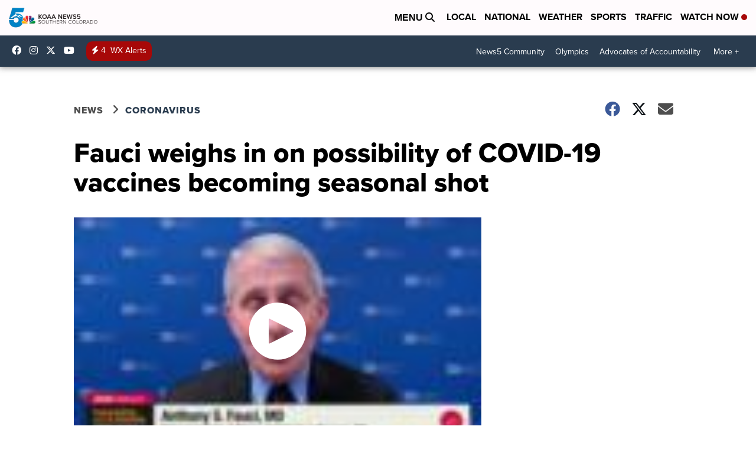

--- FILE ---
content_type: application/javascript; charset=utf-8
request_url: https://fundingchoicesmessages.google.com/f/AGSKWxXSSSC97SXBsfaap6GwZrFbbk3qjyaqcDKVnUDALmVTxTt6FPEJo5ECPdiJgVnn-uU6UxSTapATHzTiyEOvv8aof9VdHHwdoeX_LA2IzWioIDdt6U9GlCfo5c6Ox7_natTSikihTrUDeCjew6YYyDxuVo2j3hYp0ZqHvDy_iobOBFAMH0LB7U08kXtZ/_/dartadengine2.=adcenter&_ad_middle_.net/noidadx//adaffiliate_
body_size: -1288
content:
window['f3186908-845f-4b4b-b944-c6583a17f12d'] = true;